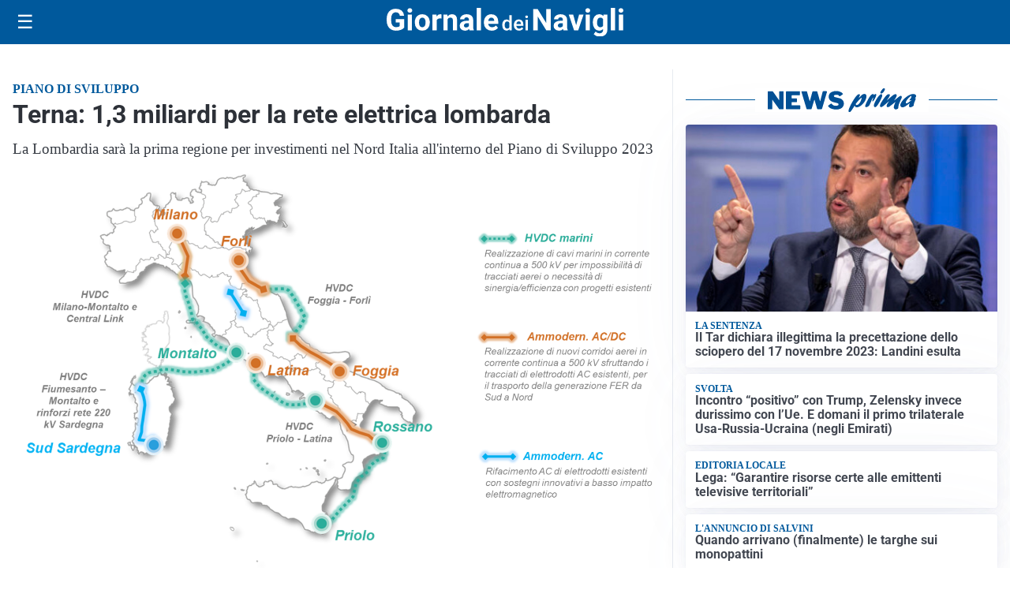

--- FILE ---
content_type: text/html; charset=utf8
request_url: https://giornaledeinavigli.it/media/my-theme/widgets/list-posts/sidebar-video-piu-visti.html?ts=29485172
body_size: 746
content:
<div class="widget-title"><span>Video più visti</span></div>
<div class="widget-sidebar-featured-poi-lista">
            
                    <article class="featured">
                <a href="https://giornaledeinavigli.it/attualita/medici-e-medicina-i-primi-mille-giorni-che-determinano-la-salute-futura-e-le-nuove-frontiere-della-neonatologia/">
                                            <figure><img width="480" height="300" src="https://giornaledeinavigli.it/media/2026/01/Screenshot-2026-01-21-083034-480x300.jpg" class="attachment-thumbnail size-thumbnail wp-post-image" alt="&#8220;Medici e Medicina&#8221;: i primi mille giorni che determinano la salute futura e le nuove frontiere della neonatologia" loading="lazy" sizes="(max-width: 480px) 480px, (max-width: 1024px) 640px, 1280px" decoding="async" /></figure>
                                        <div class="post-meta">
                                                    <span class="lancio">televisione</span>
                                                <h3>&#8220;Medici e Medicina&#8221;: i primi mille giorni che determinano la salute futura e le nuove frontiere della neonatologia</h3>
                    </div>
                </a>
            </article>
                    
                    <article class="compact">
                <a href="https://giornaledeinavigli.it/attualita/un-gesto-concreto-contro-la-poverta-di-progetto-arca-un-numero-solidale-a-sostegno-delle-famiglie-in-difficolta/">
                    <div class="post-meta">
                                                    <span class="lancio">Aiutare chi fatica</span>
                                                <h3>Un nuovo gesto concreto contro la povertà di Progetto Arca: un numero solidale a sostegno delle famiglie in difficoltà</h3>
                    </div>
                </a>
            </article>
                    
                    <article class="compact">
                <a href="https://giornaledeinavigli.it/sanita/medici-e-medicina-la-neurochirurgia-apre-il-viaggio-nella-scienza-raccontata-in-tv/">
                    <div class="post-meta">
                                                    <span class="lancio">televisione</span>
                                                <h3>“Medici e Medicina”: la neurochirurgia apre il viaggio nella scienza raccontata in Tv</h3>
                    </div>
                </a>
            </article>
            </div>

<div class="widget-footer"><a role="button" href="/multimedia/video/" class="outline widget-more-button">Altri video</a></div>